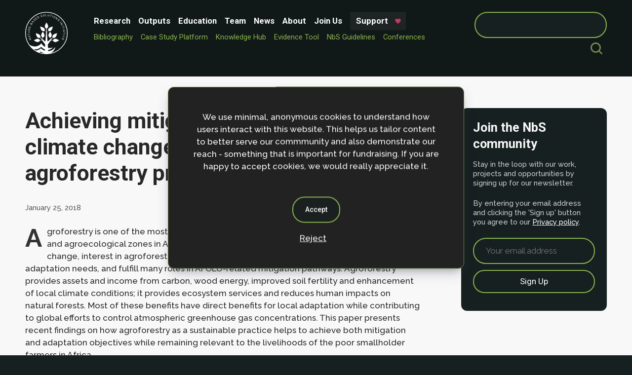

--- FILE ---
content_type: text/html; charset=UTF-8
request_url: https://www.naturebasedsolutionsinitiative.org/publications/achieving-mitigation-and-adaptation-to-climate-change-through-sustainable-agroforestry-practices-in-africa/
body_size: 6117
content:
<!doctype html>
<html lang="en-US">
<head>
	<title>Nature-based Solutions Initiative | Achieving mitigation and adaptation to climate change through sustainable agroforestry practices in Africa</title>
	<meta charset="UTF-8">
	<meta http-equiv="x-ua-compatible" content="IE=edge">
	<meta name="viewport" content="width=device-width, initial-scale=0.75">
	<!-- SOCIAL MEDIA TAGS -->
			<meta name="description" content="Agroforestry is one of the most conspicuous land use systems across landscapes and agroecological zones in Africa. With food shortages and increased threats of climate change, interest in agroforestry is gathering for its potential to address various on-farm adaptation needs, and fulfill many roles in AFOLU-related mitigation pathways. Agroforestry provides assets and income from carbon, ">
	<meta prefix="og: http://ogp.me/ns#" property="og:description" content="Agroforestry is one of the most conspicuous land use systems across landscapes and agroecological zones in Africa. With food shortages and increased threats of climate change, interest in agroforestry is gathering for its potential to address various on-farm adaptation needs, and fulfill many roles in AFOLU-related mitigation pathways. Agroforestry provides assets and income from carbon, " />
	<meta name="twitter:description" content="Agroforestry is one of the most conspicuous land use systems across landscapes and agroecological zones in Africa. With food shortages and increased threats of climate change, interest in agroforestry is gathering for its potential to address various on-farm adaptation needs, and fulfill many roles in AFOLU-related mitigation pathways. Agroforestry provides assets and income from carbon, " />
		<!-- OG -->
	<meta prefix="og: http://ogp.me/ns#" property="og:site_name" content="Nature-based Solutions Initiative" />
	<meta prefix="og: http://ogp.me/ns#" property="og:url" content="https://www.naturebasedsolutionsinitiative.org/publications/achieving-mitigation-and-adaptation-to-climate-change-through-sustainable-agroforestry-practices-in-africa/" />
	<meta prefix="og: http://ogp.me/ns#" property="og:title" content="  Achieving mitigation and adaptation to climate change through sustainable agroforestry practices in Africa" />
		<meta prefix="og: http://ogp.me/ns#" property="og:image" content="https://www.naturebasedsolutionsinitiative.org/wp-content/themes/nbsi_2024_v1/img/og_image.png">
		<meta prefix="og: http://ogp.me/ns#" property="og:type" content="website" />
	<!-- TWITTER -->
	<meta name="twitter:site" content="Nature-based Solutions Initiative" />
	<meta name="twitter:url" content="https://www.naturebasedsolutionsinitiative.org/publications/achieving-mitigation-and-adaptation-to-climate-change-through-sustainable-agroforestry-practices-in-africa" />
	<meta name="twitter:title" content="  Achieving mitigation and adaptation to climate change through sustainable agroforestry practices in Africa" />
		
	<meta name="twitter:image" content="https://www.naturebasedsolutionsinitiative.org/wp-content/themes/nbsi_2024_v1/img/og_image.png">
		<!-- CANONICAL -->
	<link rel="canonical" href="https://www.naturebasedsolutionsinitiative.org/publications/achieving-mitigation-and-adaptation-to-climate-change-through-sustainable-agroforestry-practices-in-africa" />
	<!-- FAVICON -->
	<link rel="shortcut icon" href="https://www.naturebasedsolutionsinitiative.org/wp-content/themes/nbsi_2024_v1/img/favicon.ico" type="image/vnd.microsoft.icon" />
	
	<link rel="stylesheet" href="https://www.naturebasedsolutionsinitiative.org/wp-content/themes/nbsi_2024_v1/scss/css/nbsi_2024_styles.min.css?v=1.1" />
	<link rel="stylesheet" href="https://www.naturebasedsolutionsinitiative.org/wp-content/themes/nbsi_2024_v1/scss/css/slicknav.css?v=1.1">
	<link rel="stylesheet" href="https://www.naturebasedsolutionsinitiative.org/wp-content/themes/nbsi_2024_v1/scss/css/nice-select2.min.css?v=1.1">
	<link rel="stylesheet" href="https://www.naturebasedsolutionsinitiative.org/wp-content/themes/nbsi_2024_v1/scss/css/block-library_style.min.css?v=1.1">
	<link href="https://unpkg.com/aos@2.3.1/dist/aos.css" rel="stylesheet">
	<script src="https://unpkg.com/aos@2.3.1/dist/aos.js"></script>

	<!-- Mapbox -->
		
	
		<!-- FONTS --->
	<link rel="preconnect" href="https://fonts.googleapis.com">
	<link rel="preconnect" href="https://fonts.gstatic.com" crossorigin>
	<link href="https://fonts.googleapis.com/css2?family=Raleway:ital,wght@0,100..900;1,100..900&family=Roboto:ital,wght@0,100;0,300;0,400;0,500;0,700;0,900;1,100;1,300;1,400;1,500;1,700;1,900&display=swap" rel="stylesheet">
	<!-- JS -->
	<script>
    // WP AJAX
    /* <![CDATA[ */
		var my_ajax_object = {"ajax_url": "https://www.naturebasedsolutionsinitiative.org/wp-admin/admin-ajax.php" };
		/* ]]> */
  	</script>
	<script src="https://www.naturebasedsolutionsinitiative.org/wp-content/themes/nbsi_2024_v1/js/lib/jquery-3.3.1.min.js"></script>
	<script src='https://www.naturebasedsolutionsinitiative.org/wp-content/plugins/search-filter-ds/public/assets/js/search-filter-build.min.js?ver=2.4.5'></script>
	<script src='https://www.naturebasedsolutionsinitiative.org/wp-content/plugins/search-filter-ds/public/assets/js/chosen.jquery.min.js?ver=2.4.5'></script>
	<script src="https://www.naturebasedsolutionsinitiative.org/wp-content/themes/nbsi_2024_v1/js/lib/nice-select2.js"></script>

	
		<!-- GA --->
	<link href="//www.google-analytics.com" rel="dns-prefetch">
</head>

<body class="wp-singular publications-template-default single single-publications postid-316 wp-theme-nbsi_2024_v1">
<div id="wrapper">
			<header>
		
		<div class="p1">
		<div class="header_col">
			<div class="logo">
				<a href="https://www.naturebasedsolutionsinitiative.org" title="Nature Based Solutions Initiative - Home">
					<img src="https://www.naturebasedsolutionsinitiative.org/wp-content/themes/nbsi_2024_v1/img/logos/NbSI_logo_light.svg" alt="NbSI tree, wave, mangroves"/>
				</a>
			</div>
		</div>
		<div class="header_col">
			<nav id="site-navigation" class="main-navigation">
			<div class="menu-header-menu-container"><ul id="primary-menu" class="menu"><li id="menu-item-4581" class="menu-item menu-item-type-post_type menu-item-object-page menu-item-4581"><a href="https://www.naturebasedsolutionsinitiative.org/research/">Research</a></li>
<li id="menu-item-6692" class="menu-item menu-item-type-post_type menu-item-object-page menu-item-6692"><a href="https://www.naturebasedsolutionsinitiative.org/outputs/">Outputs</a></li>
<li id="menu-item-4544" class="menu-item menu-item-type-post_type menu-item-object-page menu-item-4544"><a href="https://www.naturebasedsolutionsinitiative.org/nature-based-solutions-to-global-challenges-foundation-course/">Education</a></li>
<li id="menu-item-4534" class="menu-item menu-item-type-custom menu-item-object-custom menu-item-4534"><a href="https://www.naturebasedsolutionsinitiative.org/team/?_sfm_team_type=Core%20Team">Team</a></li>
<li id="menu-item-4526" class="menu-item menu-item-type-post_type menu-item-object-page menu-item-4526"><a href="https://www.naturebasedsolutionsinitiative.org/news/">News</a></li>
<li id="menu-item-4775" class="menu-item menu-item-type-post_type menu-item-object-page menu-item-4775"><a href="https://www.naturebasedsolutionsinitiative.org/what-are-nature-based-solutions/">About</a></li>
<li id="menu-item-7008" class="menu-item menu-item-type-post_type menu-item-object-page menu-item-7008"><a href="https://www.naturebasedsolutionsinitiative.org/team/join-us/">Join Us</a></li>
<li id="menu-item-4979" class="menu-item menu-item-type-post_type menu-item-object-page menu-item-4979"><a href="https://www.naturebasedsolutionsinitiative.org/support-us/">Support</a></li>
</ul></div>			<nav id="tool_menu">
			<ul id="menu-tool-menu" class="sub-menu research-menu"><li id="menu-item-7348" class="menu-item menu-item-type-post_type menu-item-object-page menu-item-7348"><a href="https://www.naturebasedsolutionsinitiative.org/bibliography/">Bibliography</a></li>
<li id="menu-item-7349" class="menu-item menu-item-type-custom menu-item-object-custom menu-item-7349"><a href="https://casestudies.naturebasedsolutionsinitiative.org/">Case Study Platform</a></li>
<li id="menu-item-7350" class="menu-item menu-item-type-custom menu-item-object-custom menu-item-7350"><a href="https://nbshub.naturebasedsolutionsinitiative.org/">Knowledge Hub</a></li>
<li id="menu-item-7351" class="menu-item menu-item-type-post_type menu-item-object-page menu-item-7351"><a href="https://www.naturebasedsolutionsinitiative.org/evidence-tool/">Evidence Tool</a></li>
<li id="menu-item-7352" class="menu-item menu-item-type-post_type menu-item-object-page menu-item-7352"><a href="https://www.naturebasedsolutionsinitiative.org/nbs-guidelines/">NbS Guidelines</a></li>
<li id="menu-item-7353" class="menu-item menu-item-type-post_type menu-item-object-page menu-item-7353"><a href="https://www.naturebasedsolutionsinitiative.org/conferences/">Conferences</a></li>
</ul>
        	 </nav>
			</nav>
		</div>
		<div class="header_col" id="search_bar">
			<div class="mode_toggle">
				<!-- Rounded switch -->
				<label class="switch">
					<input type="checkbox" id="mode_toggle">
					<span class="slider round"></span>
				</label>
			</div>
			<form role="search" method="get" id="searchform" class="searchform" action="https://www.naturebasedsolutionsinitiative.org/">
				<div>
					<label class="screen-reader-text" for="s">Search for:</label>
					<input type="text" value="" name="s" id="s" />
					<input type="submit" id="searchsubmit" value="Search" />
				</div>
			</form>		</div>
		</div>
	</header><!-- #masthead -->
	<div id="primary">
		
   
<section class="light">
    <article>
        <div class="p1">
            <div class="grid grid_66_33">
                <div class="cell content_wrap">
                    <h1>Achieving mitigation and adaptation to climate change through sustainable agroforestry practices in Africa</h1>
                    <span class="date">January 25, 2018</span>
                    <nav id="social_media" class="no_link">
  <a href="https://facebook.com/sharer/sharer.php?u=https://www.naturebasedsolutionsinitiative.org/publications/achieving-mitigation-and-adaptation-to-climate-change-through-sustainable-agroforestry-practices-in-africa" title="Post to Facebook" target="_blank">
 <svg viewBox="0 0 24 24" xmlns="http://www.w3.org/2000/svg">
<path class="st0" d="M12.001 2.002c-5.522 0-9.999 4.477-9.999 9.999 0 4.99 3.656 9.126 8.437 9.879v-6.988h-2.54v-2.891h2.54V9.798c0-2.508 1.493-3.891 3.776-3.891 1.094 0 2.24.195 2.24.195v2.459h-1.264c-1.24 0-1.628.772-1.628 1.563v1.875h2.771l-.443 2.891h-2.328v6.988C18.344 21.129 22 16.992 22 12.001c0-5.522-4.477-9.999-9.999-9.999z"/>
</svg>
  </a>
  <a href="https://www.linkedin.com/shareArticle?mini=true&url=https://www.naturebasedsolutionsinitiative.org/publications/achieving-mitigation-and-adaptation-to-climate-change-through-sustainable-agroforestry-practices-in-africa&title=Achieving mitigation and adaptation to climate change through sustainable agroforestry practices in Africa&source=https://www.naturebasedsolutionsinitiative.org/publications/achieving-mitigation-and-adaptation-to-climate-change-through-sustainable-agroforestry-practices-in-africa"/ title="Post to Linked In" target="_blank">
     <svg version="1.1" id="Layer_1" xmlns="http://www.w3.org/2000/svg" xmlns:xlink="http://www.w3.org/1999/xlink" x="0px" y="0px"
                viewBox="0 0 20 20" style="enable-background:new 0 0 20 20;" xml:space="preserve">
    	<title>Post to Linked In</title>
      <path class="st0" d="M10,0.4c-5.3,0-9.6,4.3-9.6,9.6s4.3,9.6,9.6,9.6s9.6-4.3,9.6-9.6S15.3,0.4,10,0.4z M7.7,14H5.7V7.7h1.9V14z
            M6.7,7c-0.6,0-1-0.4-1-1c0-0.5,0.4-1,1-1s1,0.4,1,1C7.7,6.5,7.3,7,6.7,7z M14.8,14h-1.9v-3.5c0-0.8-0.3-1.4-1-1.4
            c-0.5,0-0.9,0.4-1,0.7c-0.1,0.1-0.1,0.3-0.1,0.5V14H8.8V9.7c0-0.8,0-1.4-0.1-2h1.7l0.1,0.9h0c0.3-0.4,0.9-1,1.9-1
            c1.3,0,2.2,0.9,2.2,2.7C14.8,10.3,14.8,14,14.8,14z"/>
      </svg>
  </a>
</nav>
                    <p>Agroforestry is one of the most conspicuous land use systems across landscapes and agroecological zones in Africa. With food shortages and increased threats of climate change, interest in agroforestry is gathering for its potential to address various on-farm adaptation needs, and fulfill many roles in AFOLU-related mitigation pathways. Agroforestry provides assets and income from carbon, wood energy, improved soil fertility and enhancement of local climate conditions; it provides ecosystem services and reduces human impacts on natural forests. Most of these benefits have direct benefits for local adaptation while contributing to global efforts to control atmospheric greenhouse gas concentrations. This paper presents recent findings on how agroforestry as a sustainable practice helps to achieve both mitigation and adaptation objectives while remaining relevant to the livelihoods of the poor smallholder farmers in Africa.</p>
                </div>
                <div class="cell">
                    <div class="sign_up_wrap dark" id="sign_up">
    <script>(function() {
	window.mc4wp = window.mc4wp || {
		listeners: [],
		forms: {
			on: function(evt, cb) {
				window.mc4wp.listeners.push(
					{
						event   : evt,
						callback: cb
					}
				);
			}
		}
	}
})();
</script><!-- Mailchimp for WordPress v4.10.1 - https://wordpress.org/plugins/mailchimp-for-wp/ --><form id="mc4wp-form-1" class="mc4wp-form mc4wp-form-925" method="post" data-id="925" data-name="Version 1" ><div class="mc4wp-form-fields"><h2>
	Join the NbS community
</h2>
<p>Stay in the loop with our work, projects and opportunities by signing up for our newsletter.</p>
<p>By entering your email address and clicking the 'Sign up' button you agree to our <a href="https://www.naturebasedsolutionsinitiative.org/privacy-policy/" title="read privacy policy">Privacy policy</a>.</p>
<input type="email" name="EMAIL" placeholder="Your email address" required />
<input type="submit" value="Sign up" />
</div><label style="display: none !important;">Leave this field empty if you're human: <input type="text" name="_mc4wp_honeypot" value="" tabindex="-1" autocomplete="off" /></label><input type="hidden" name="_mc4wp_timestamp" value="1769908518" /><input type="hidden" name="_mc4wp_form_id" value="925" /><input type="hidden" name="_mc4wp_form_element_id" value="mc4wp-form-1" /><div class="mc4wp-response"></div></form><!-- / Mailchimp for WordPress Plugin --></div>
                </div>
            </div>
        </div>
    </article>
</section>
</div>
<footer id="footer">
  <div class="p1">
    <div class="grid ">
      <div class="cell">
        <h2>Contact </h2>
		
			<p>Nature-based Solutions Initiative<br />
Department of Biology &amp; School of Geography (Smith School)<br />
University of Oxford<br />
Oxford OX1 3SZ<br />
United Kingdom</p>
			<strong>Email:</strong> info.nbsi@biology.ox.ac.uk			
      <br/>  <br/> 
           <nav class="social_media no_link">
                                      <a href="https://www.linkedin.com/company/nature-based-solutions-initiative" title="visit linkedin profile" target="_blank">
              <svg version="1.1" id="Layer_1" xmlns="http://www.w3.org/2000/svg" xmlns:xlink="http://www.w3.org/1999/xlink" x="0px" y="0px"
                viewBox="0 0 20 20" style="enable-background:new 0 0 20 20;" xml:space="preserve">
              <style type="text/css">
                .st0{fill:#FFFFFF;}
              </style>
              <path class="st0" d="M10,0.4c-5.3,0-9.6,4.3-9.6,9.6s4.3,9.6,9.6,9.6s9.6-4.3,9.6-9.6S15.3,0.4,10,0.4z M7.7,14H5.7V7.7h1.9V14z
                M6.7,7c-0.6,0-1-0.4-1-1c0-0.5,0.4-1,1-1s1,0.4,1,1C7.7,6.5,7.3,7,6.7,7z M14.8,14h-1.9v-3.5c0-0.8-0.3-1.4-1-1.4
                c-0.5,0-0.9,0.4-1,0.7c-0.1,0.1-0.1,0.3-0.1,0.5V14H8.8V9.7c0-0.8,0-1.4-0.1-2h1.7l0.1,0.9h0c0.3-0.4,0.9-1,1.9-1
                c1.3,0,2.2,0.9,2.2,2.7C14.8,10.3,14.8,14,14.8,14z"/>
              </svg>
            </a>
                                                                                                   <a href="https://bsky.app/profile/naturebasedsols.bsky.social" title="visit BlueSkey profile" target="_blank">
            <svg version="1.1"
                id="Layer_1" text-rendering="geometricPrecision" shape-rendering="geometricPrecision" image-rendering="optimizeQuality"
                xmlns="http://www.w3.org/2000/svg" xmlns:xlink="http://www.w3.org/1999/xlink" x="0px" y="0px" viewBox="0 0 512 512"
                style="enable-background:new 0 0 512 512;" xml:space="preserve">
                <style type="text/css">
              .st0{fill:#FFFFFF;}
            </style>
              <g>
                <path class="st0" d="M256,0C114.6,0,0,114.6,0,256s114.6,256,256,256s256-114.6,256-256S397.4,0,256,0z M158.4,130.2
                  c41.4,31.1,85.9,94,102.2,127.8c16.3-33.8,60.8-96.8,102.2-127.8c29.8-22.4,78.2-39.7,78.2,15.4c0,11-6.3,92.6-10,105.8
                  c-12.9,46-59.8,57.8-101.5,50.7c73,12.4,91.5,53.6,51.4,94.7c-76.1,78.1-109.4-19.6-118-44.6c-1.6-4.6-2.3-6.7-2.3-4.9
                  c0-1.8-0.7,0.3-2.3,4.9c-8.5,25-41.8,122.8-118,44.6c-40.1-41.1-21.5-82.3,51.4-94.7c-41.7,7.1-88.7-4.6-101.5-50.7
                  c-3.7-13.2-10-94.8-10-105.8C80.2,90.4,128.6,107.8,158.4,130.2L158.4,130.2z"/>
              </g>
              </svg>
            </a>
                                                                                         <a href="https://www.youtube.com/@naturebasedsolutions" title="visit youtube profile" target="_blank">
            <svg version="1.1" id="Layer_1" xmlns="http://www.w3.org/2000/svg" xmlns:xlink="http://www.w3.org/1999/xlink" x="0px" y="0px"
              viewBox="0 0 20 20" style="enable-background:new 0 0 20 20;" xml:space="preserve">
            <style type="text/css">
              .st0{fill:#FFFFFF;}
            </style>
            <g>
              <path class="st0" d="M11.6,9.8l-2.2-1C9.2,8.7,9,8.8,9,9v2c0,0.2,0.2,0.3,0.4,0.2l2.2-1C11.8,10.1,11.8,9.9,11.6,9.8z"/>
              <path class="st0" d="M10,0.4c-5.3,0-9.6,4.3-9.6,9.6s4.3,9.6,9.6,9.6s9.6-4.3,9.6-9.6S15.3,0.4,10,0.4z M10,13.9
                c-4.9,0-5-0.4-5-3.9s0.1-3.9,5-3.9s5,0.4,5,3.9S14.9,13.9,10,13.9z"/>
            </g>
            </svg>
            </a>
                                                           <a href="mailto:info.nbsi@biology.ox.ac.uk" title="email us" target="_blank">
              <svg xmlns="http://www.w3.org/2000/svg" viewBox="0 0 91.23 91.23">
                <g id="Layer_2" data-name="Layer 2">
                  <g><path class="st0" d="M45.62,0A45.62,45.62,0,1,1,0,45.62,45.64,45.64,0,0,1,45.62,0ZM22.1,27.74,45.42,50a.27.27,0,0,0,.39,0L69.13,27.74a4.7,4.7,0,0,0-1.4-.21H23.51a4.77,4.77,0,0,0-1.41.21Zm-.48,35.58a4.87,4.87,0,0,0,1.89.38H67.73a4.82,4.82,0,0,0,1.88-.38L52.84,47.81l-4.77,4.55a3.54,3.54,0,0,1-4.91,0L38.4,47.81ZM72,61.08a4.82,4.82,0,0,0,.51-2.15V32.31a4.75,4.75,0,0,0-.74-2.56L55.2,45.55ZM19.48,29.75a4.68,4.68,0,0,0-.75,2.56V58.93a4.82,4.82,0,0,0,.51,2.15L36,45.55Z"/>
                  </g>
                </g>
              </svg>
            </a>
                                          </nav>
                   <ul class="important_links">
          				<li><a href="https://www.naturebasedsolutionsinitiative.org/what-are-nature-based-solutions/">About</a><span> / </span></li>
							<li><a href="https://www.naturebasedsolutionsinitiative.org/privacy-policy/">Privacy Policy</a><span> / </span></li>
			          </ul>
              </div>
      <div class="cell">
        <div class="sign_up_wrap dark" id="sign_up">
    <script>(function() {
	window.mc4wp = window.mc4wp || {
		listeners: [],
		forms: {
			on: function(evt, cb) {
				window.mc4wp.listeners.push(
					{
						event   : evt,
						callback: cb
					}
				);
			}
		}
	}
})();
</script><!-- Mailchimp for WordPress v4.10.1 - https://wordpress.org/plugins/mailchimp-for-wp/ --><form id="mc4wp-form-2" class="mc4wp-form mc4wp-form-925" method="post" data-id="925" data-name="Version 1" ><div class="mc4wp-form-fields"><h2>
	Join the NbS community
</h2>
<p>Stay in the loop with our work, projects and opportunities by signing up for our newsletter.</p>
<p>By entering your email address and clicking the 'Sign up' button you agree to our <a href="https://www.naturebasedsolutionsinitiative.org/privacy-policy/" title="read privacy policy">Privacy policy</a>.</p>
<input type="email" name="EMAIL" placeholder="Your email address" required />
<input type="submit" value="Sign up" />
</div><label style="display: none !important;">Leave this field empty if you're human: <input type="text" name="_mc4wp_honeypot" value="" tabindex="-1" autocomplete="off" /></label><input type="hidden" name="_mc4wp_timestamp" value="1769908518" /><input type="hidden" name="_mc4wp_form_id" value="925" /><input type="hidden" name="_mc4wp_form_element_id" value="mc4wp-form-2" /><div class="mc4wp-response"></div></form><!-- / Mailchimp for WordPress Plugin --></div>
        <div class="inst_logo">
          <img src="https://www.naturebasedsolutionsinitiative.org/wp-content/themes/nbsi_2024_v1/img/logos/triple_logo.svg" alt="Oxford, SmithSchool and Biolgy Logos">
        </div>
      </div>
    </div>
    <div id="copyright">&copy; 2026 Nature-based Solutions Initiative  | Site design and development by <a href="http://www.franklynjones.com" title="Go to Dan Seddon - FranklynJones Web Design">Dan Seddon</a> &amp; Nature-based Solutions Intiative</div>
  </div>
</footer><!-- #footer -->
</div>
<!-- JS -->
<script src="https://www.naturebasedsolutionsinitiative.org/wp-content/themes/nbsi_2024_v1/js/app/app.js?v=2.1"></script>
<script src="https://www.naturebasedsolutionsinitiative.org/wp-content/themes/nbsi_2024_v1/js/lib/navigation.js?v=1.0"></script>
<script src="https://www.naturebasedsolutionsinitiative.org/wp-content/themes/nbsi_2024_v1/js/lib/jquery.slicknav.min.js"></script>
<script src='https://www.naturebasedsolutionsinitiative.org/wp-content/themes/nbsi_2024_v1/js/lib/cookiemessage.js'></script>
<script>
$(document).ready(function(){



  AOS.init();


	$('#primary-menu').slicknav(
		{
			prependTo:'#wrapper',
			easingOpen: "swing",
			allowParentLinks: true,

		}
	);
});


 // Only include tiny slider on certain pages 12 = home
 

   </script>
</body>
</html>

<!-- Dynamic page generated in 0.639 seconds. -->
<!-- Cached page generated by WP-Super-Cache on 2026-02-01 01:15:18 -->

<!-- super cache -->

--- FILE ---
content_type: image/svg+xml
request_url: https://www.naturebasedsolutionsinitiative.org/wp-content/themes/nbsi_2024_v1/img/css/heart_icon_color.svg
body_size: 558
content:
<?xml version="1.0" encoding="utf-8"?>
<!-- Generator: Adobe Illustrator 27.0.0, SVG Export Plug-In . SVG Version: 6.00 Build 0)  -->
<svg version="1.1" id="Layer_1" xmlns="http://www.w3.org/2000/svg" xmlns:xlink="http://www.w3.org/1999/xlink" x="0px" y="0px"
	 viewBox="0 0 1200 1200" style="enable-background:new 0 0 1200 1200;" xml:space="preserve">
<style type="text/css">
	.st0{fill:#C4395E;}
</style>
<path class="st0" d="M1151,284.5C1099.8,163.2,978.1,77.7,855,76.6c-59-0.5-163.9,19-238.3,145.8c-7.5,12.8-26.1,12.8-33.6,0
	C508.8,95.6,404,76.3,344.9,76.6c-123.1,1.1-244.8,86.6-296,207.8c-53.3,126.4-20.5,265.4,90.2,381.1L561,1106.5
	c10.4,10.8,24.2,16.8,39,16.8s28.6-6,39-16.8l421.7-441c110.7-115.7,143.6-254.7,90.2-381.1L1151,284.5z"/>
</svg>
